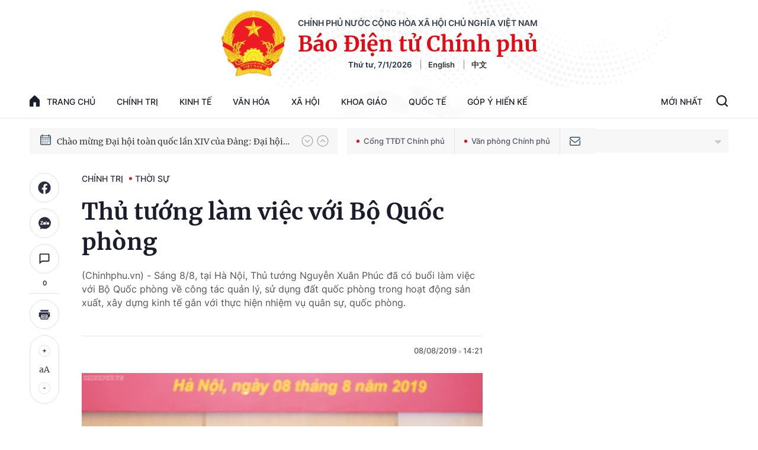

--- FILE ---
content_type: text/html; charset=utf-8
request_url: https://baochinhphu.vn/ajax/detail-bottom-box-102443.htm
body_size: 2264
content:

<div class="boxsamecate">
    
    <div class="detail__category">
        <div class="layout__title-page-bor">
            <span class="title-link">Bài viết cùng chuyên mục</span>
        </div>
        <div class="detail__category-content">
            <div class="box-stream" data-layout="1" data-key="keycd">
                    <div class="box-stream-item" data-id="10226010720513953">
                        <a class="box-stream-link-with-avatar" href="/thu-tuong-som-hoan-thanh-dam-phan-ve-hop-tac-xay-dung-nha-may-dien-hat-nhan-ninh-thuan-1-10226010720513953.htm" title="Th&#x1EE7; t&#x1B0;&#x1EDB;ng: S&#x1EDB;m ho&#xE0;n th&#xE0;nh &#x111;&#xE0;m ph&#xE1;n v&#x1EC1; h&#x1EE3;p t&#xE1;c x&#xE2;y d&#x1EF1;ng nh&#xE0; m&#xE1;y &#x111;i&#x1EC7;n h&#x1EA1;t nh&#xE2;n Ninh Thu&#x1EAD;n 1" data-id="10226010720513953">
                            <img data-type="avatar" src="https://bcp.cdnchinhphu.vn/zoom/299_156/334894974524682240/2026/1/7/img8429-1767793018258546299733-0-0-1250-2000-crop-17677936825471760056921.jpg" alt="Th&#x1EE7; t&#x1B0;&#x1EDB;ng: S&#x1EDB;m ho&#xE0;n th&#xE0;nh &#x111;&#xE0;m ph&#xE1;n v&#x1EC1; h&#x1EE3;p t&#xE1;c x&#xE2;y d&#x1EF1;ng nh&#xE0; m&#xE1;y &#x111;i&#x1EC7;n h&#x1EA1;t nh&#xE2;n Ninh Thu&#x1EAD;n 1" width="260" height="156" data-width="260" data-height="156" class="box-stream-avatar">
                        </a>
                        <div class="box-stream-content">
                            <div>
                                <a data-type="title" data-linktype="newsdetail" data-id="10226010720513953" class="box-stream-link-title" data-newstype="0" href="/thu-tuong-som-hoan-thanh-dam-phan-ve-hop-tac-xay-dung-nha-may-dien-hat-nhan-ninh-thuan-1-10226010720513953.htm" title="Th&#x1EE7; t&#x1B0;&#x1EDB;ng: S&#x1EDB;m ho&#xE0;n th&#xE0;nh &#x111;&#xE0;m ph&#xE1;n v&#x1EC1; h&#x1EE3;p t&#xE1;c x&#xE2;y d&#x1EF1;ng nh&#xE0; m&#xE1;y &#x111;i&#x1EC7;n h&#x1EA1;t nh&#xE2;n Ninh Thu&#x1EAD;n 1">Th&#x1EE7; t&#x1B0;&#x1EDB;ng: S&#x1EDB;m ho&#xE0;n th&#xE0;nh &#x111;&#xE0;m ph&#xE1;n v&#x1EC1; h&#x1EE3;p t&#xE1;c x&#xE2;y d&#x1EF1;ng nh&#xE0; m&#xE1;y &#x111;i&#x1EC7;n h&#x1EA1;t nh&#xE2;n Ninh Thu&#x1EAD;n 1</a>
                            </div>
                        </div>
                    </div>
                    <div class="box-stream-item" data-id="10226010720571993">
                        <a class="box-stream-link-with-avatar" href="/thuong-truc-ban-bi-thu-chu-tri-hop-ra-soat-cong-tac-chuan-bi-dai-hoi-xiv-cua-dang-10226010720571993.htm" title="Th&#x1B0;&#x1EDD;ng tr&#x1EF1;c Ban B&#xED; th&#x1B0; ch&#x1EE7; tr&#xEC; h&#x1ECD;p r&#xE0; so&#xE1;t c&#xF4;ng t&#xE1;c chu&#x1EA9;n b&#x1ECB; &#x110;&#x1EA1;i h&#x1ED9;i XIV c&#x1EE7;a &#x110;&#x1EA3;ng" data-id="10226010720571993">
                            <img data-type="avatar" src="https://bcp.cdnchinhphu.vn/zoom/299_156/334894974524682240/2026/1/7/avatar1767793992663-17677939934631496833675.jpg" alt="Th&#x1B0;&#x1EDD;ng tr&#x1EF1;c Ban B&#xED; th&#x1B0; ch&#x1EE7; tr&#xEC; h&#x1ECD;p r&#xE0; so&#xE1;t c&#xF4;ng t&#xE1;c chu&#x1EA9;n b&#x1ECB; &#x110;&#x1EA1;i h&#x1ED9;i XIV c&#x1EE7;a &#x110;&#x1EA3;ng" width="260" height="156" data-width="260" data-height="156" class="box-stream-avatar">
                        </a>
                        <div class="box-stream-content">
                            <div>
                                <a data-type="title" data-linktype="newsdetail" data-id="10226010720571993" class="box-stream-link-title" data-newstype="0" href="/thuong-truc-ban-bi-thu-chu-tri-hop-ra-soat-cong-tac-chuan-bi-dai-hoi-xiv-cua-dang-10226010720571993.htm" title="Th&#x1B0;&#x1EDD;ng tr&#x1EF1;c Ban B&#xED; th&#x1B0; ch&#x1EE7; tr&#xEC; h&#x1ECD;p r&#xE0; so&#xE1;t c&#xF4;ng t&#xE1;c chu&#x1EA9;n b&#x1ECB; &#x110;&#x1EA1;i h&#x1ED9;i XIV c&#x1EE7;a &#x110;&#x1EA3;ng">Th&#x1B0;&#x1EDD;ng tr&#x1EF1;c Ban B&#xED; th&#x1B0; ch&#x1EE7; tr&#xEC; h&#x1ECD;p r&#xE0; so&#xE1;t c&#xF4;ng t&#xE1;c chu&#x1EA9;n b&#x1ECB; &#x110;&#x1EA1;i h&#x1ED9;i XIV c&#x1EE7;a &#x110;&#x1EA3;ng</a>
                            </div>
                        </div>
                    </div>
                    <div class="box-stream-item" data-id="10226010713362764">
                        <a class="box-stream-link-with-avatar" href="/tong-bi-thu-to-lam-khoi-day-khat-vong-cong-hien-vuon-len-cua-dan-toc-bang-tri-thuc-va-sang-tao-10226010713362764.htm" title="T&#x1ED5;ng B&#xED; th&#x1B0; T&#xF4; L&#xE2;m: Kh&#x1A1;i d&#x1EAD;y kh&#xE1;t v&#x1ECD;ng c&#x1ED1;ng hi&#x1EBF;n, v&#x1B0;&#x1A1;n l&#xEA;n c&#x1EE7;a d&#xE2;n t&#x1ED9;c b&#x1EB1;ng tri th&#x1EE9;c v&#xE0; s&#xE1;ng t&#x1EA1;o" data-id="10226010713362764">
                            <img data-type="avatar" src="https://bcp.cdnchinhphu.vn/zoom/299_156/334894974524682240/2026/1/7/avatar1767767471892-17677674723541879914214.jpg" alt="T&#x1ED5;ng B&#xED; th&#x1B0; T&#xF4; L&#xE2;m: Kh&#x1A1;i d&#x1EAD;y kh&#xE1;t v&#x1ECD;ng c&#x1ED1;ng hi&#x1EBF;n, v&#x1B0;&#x1A1;n l&#xEA;n c&#x1EE7;a d&#xE2;n t&#x1ED9;c b&#x1EB1;ng tri th&#x1EE9;c v&#xE0; s&#xE1;ng t&#x1EA1;o" width="260" height="156" data-width="260" data-height="156" class="box-stream-avatar">
                        </a>
                        <div class="box-stream-content">
                            <div>
                                <a data-type="title" data-linktype="newsdetail" data-id="10226010713362764" class="box-stream-link-title" data-newstype="0" href="/tong-bi-thu-to-lam-khoi-day-khat-vong-cong-hien-vuon-len-cua-dan-toc-bang-tri-thuc-va-sang-tao-10226010713362764.htm" title="T&#x1ED5;ng B&#xED; th&#x1B0; T&#xF4; L&#xE2;m: Kh&#x1A1;i d&#x1EAD;y kh&#xE1;t v&#x1ECD;ng c&#x1ED1;ng hi&#x1EBF;n, v&#x1B0;&#x1A1;n l&#xEA;n c&#x1EE7;a d&#xE2;n t&#x1ED9;c b&#x1EB1;ng tri th&#x1EE9;c v&#xE0; s&#xE1;ng t&#x1EA1;o">T&#x1ED5;ng B&#xED; th&#x1B0; T&#xF4; L&#xE2;m: Kh&#x1A1;i d&#x1EAD;y kh&#xE1;t v&#x1ECD;ng c&#x1ED1;ng hi&#x1EBF;n, v&#x1B0;&#x1A1;n l&#xEA;n c&#x1EE7;a d&#xE2;n t&#x1ED9;c b&#x1EB1;ng tri th&#x1EE9;c v&#xE0; s&#xE1;ng t&#x1EA1;o</a>
                            </div>
                        </div>
                    </div>
                    <div class="box-stream-item" data-id="102260107101340495">
                        <a class="box-stream-link-with-avatar" href="/cong-tac-bau-cu-tai-lang-son-trien-khai-thuc-hien-nghiem-tuc-trach-nhiem-102260107101340495.htm" title="C&#xF4;ng t&#xE1;c b&#x1EA7;u c&#x1EED; t&#x1EA1;i L&#x1EA1;ng S&#x1A1;n tri&#x1EC3;n khai th&#x1EF1;c hi&#x1EC7;n nghi&#xEA;m t&#xFA;c, tr&#xE1;ch nhi&#x1EC7;m" data-id="102260107101340495">
                            <img data-type="avatar" src="https://bcp.cdnchinhphu.vn/zoom/299_156/334894974524682240/2026/1/7/gen-h-z7405017267652257aaf239334f68d0d3f10a14156c248-17677545562371030737122-18-0-1268-2000-crop-1767755585543475658094.jpg" alt="C&#xF4;ng t&#xE1;c b&#x1EA7;u c&#x1EED; t&#x1EA1;i L&#x1EA1;ng S&#x1A1;n tri&#x1EC3;n khai th&#x1EF1;c hi&#x1EC7;n nghi&#xEA;m t&#xFA;c, tr&#xE1;ch nhi&#x1EC7;m" width="260" height="156" data-width="260" data-height="156" class="box-stream-avatar">
                        </a>
                        <div class="box-stream-content">
                            <div>
                                <a data-type="title" data-linktype="newsdetail" data-id="102260107101340495" class="box-stream-link-title" data-newstype="0" href="/cong-tac-bau-cu-tai-lang-son-trien-khai-thuc-hien-nghiem-tuc-trach-nhiem-102260107101340495.htm" title="C&#xF4;ng t&#xE1;c b&#x1EA7;u c&#x1EED; t&#x1EA1;i L&#x1EA1;ng S&#x1A1;n tri&#x1EC3;n khai th&#x1EF1;c hi&#x1EC7;n nghi&#xEA;m t&#xFA;c, tr&#xE1;ch nhi&#x1EC7;m">C&#xF4;ng t&#xE1;c b&#x1EA7;u c&#x1EED; t&#x1EA1;i L&#x1EA1;ng S&#x1A1;n tri&#x1EC3;n khai th&#x1EF1;c hi&#x1EC7;n nghi&#xEA;m t&#xFA;c, tr&#xE1;ch nhi&#x1EC7;m</a>
                            </div>
                        </div>
                    </div>
                    <div class="box-stream-item" data-id="102260107084003473">
                        <a class="box-stream-link-with-avatar" href="/thu-tuong-ho-tro-them-5-10-trieu-dong-voi-cac-ho-dan-duoc-xay-sua-nha-sau-thien-tai-102260107084003473.htm" title="Th&#x1EE7; t&#x1B0;&#x1EDB;ng: H&#x1ED7; tr&#x1EE3; th&#xEA;m 5-10 tri&#x1EC7;u &#x111;&#x1ED3;ng v&#x1EDB;i c&#xE1;c h&#x1ED9; d&#xE2;n &#x111;&#x1B0;&#x1EE3;c x&#xE2;y, s&#x1EED;a nh&#xE0; sau thi&#xEA;n tai" data-id="102260107084003473">
                            <img data-type="avatar" src="https://bcp.cdnchinhphu.vn/zoom/299_156/334894974524682240/2026/1/7/img8408-17677494316451059933813-0-0-1250-2000-crop-17677498162652065571240.jpg" alt="Th&#x1EE7; t&#x1B0;&#x1EDB;ng: H&#x1ED7; tr&#x1EE3; th&#xEA;m 5-10 tri&#x1EC7;u &#x111;&#x1ED3;ng v&#x1EDB;i c&#xE1;c h&#x1ED9; d&#xE2;n &#x111;&#x1B0;&#x1EE3;c x&#xE2;y, s&#x1EED;a nh&#xE0; sau thi&#xEA;n tai" width="260" height="156" data-width="260" data-height="156" class="box-stream-avatar">
                        </a>
                        <div class="box-stream-content">
                            <div>
                                <a data-type="title" data-linktype="newsdetail" data-id="102260107084003473" class="box-stream-link-title" data-newstype="0" href="/thu-tuong-ho-tro-them-5-10-trieu-dong-voi-cac-ho-dan-duoc-xay-sua-nha-sau-thien-tai-102260107084003473.htm" title="Th&#x1EE7; t&#x1B0;&#x1EDB;ng: H&#x1ED7; tr&#x1EE3; th&#xEA;m 5-10 tri&#x1EC7;u &#x111;&#x1ED3;ng v&#x1EDB;i c&#xE1;c h&#x1ED9; d&#xE2;n &#x111;&#x1B0;&#x1EE3;c x&#xE2;y, s&#x1EED;a nh&#xE0; sau thi&#xEA;n tai">Th&#x1EE7; t&#x1B0;&#x1EDB;ng: H&#x1ED7; tr&#x1EE3; th&#xEA;m 5-10 tri&#x1EC7;u &#x111;&#x1ED3;ng v&#x1EDB;i c&#xE1;c h&#x1ED9; d&#xE2;n &#x111;&#x1B0;&#x1EE3;c x&#xE2;y, s&#x1EED;a nh&#xE0; sau thi&#xEA;n tai</a>
                            </div>
                        </div>
                    </div>
                    <div class="box-stream-item" data-id="102260106104436221">
                        <a class="box-stream-link-with-avatar" href="/quoc-hoi-can-di-truoc-mot-buoc-ve-the-che-dung-cam-quyet-dinh-nhung-van-de-kho-102260106104436221.htm" title="Qu&#x1ED1;c h&#x1ED9;i c&#x1EA7;n &#x111;i tr&#x1B0;&#x1EDB;c m&#x1ED9;t b&#x1B0;&#x1EDB;c v&#x1EC1; th&#x1EC3; ch&#x1EBF;, d&#x169;ng c&#x1EA3;m quy&#x1EBF;t &#x111;&#x1ECB;nh nh&#x1EEF;ng v&#x1EA5;n &#x111;&#x1EC1; kh&#xF3;" data-id="102260106104436221">
                            <img data-type="avatar" src="https://bcp.cdnchinhphu.vn/zoom/299_156/334894974524682240/2026/1/6/z7401950140102b2d81c62e9b718a663b90eafd2387cd1-17676711737811407382902-67-0-1317-2000-crop-1767671519488689130594.jpg" alt="Qu&#x1ED1;c h&#x1ED9;i c&#x1EA7;n &#x111;i tr&#x1B0;&#x1EDB;c m&#x1ED9;t b&#x1B0;&#x1EDB;c v&#x1EC1; th&#x1EC3; ch&#x1EBF;, d&#x169;ng c&#x1EA3;m quy&#x1EBF;t &#x111;&#x1ECB;nh nh&#x1EEF;ng v&#x1EA5;n &#x111;&#x1EC1; kh&#xF3;" width="260" height="156" data-width="260" data-height="156" class="box-stream-avatar">
                        </a>
                        <div class="box-stream-content">
                            <div>
                                <a data-type="title" data-linktype="newsdetail" data-id="102260106104436221" class="box-stream-link-title" data-newstype="0" href="/quoc-hoi-can-di-truoc-mot-buoc-ve-the-che-dung-cam-quyet-dinh-nhung-van-de-kho-102260106104436221.htm" title="Qu&#x1ED1;c h&#x1ED9;i c&#x1EA7;n &#x111;i tr&#x1B0;&#x1EDB;c m&#x1ED9;t b&#x1B0;&#x1EDB;c v&#x1EC1; th&#x1EC3; ch&#x1EBF;, d&#x169;ng c&#x1EA3;m quy&#x1EBF;t &#x111;&#x1ECB;nh nh&#x1EEF;ng v&#x1EA5;n &#x111;&#x1EC1; kh&#xF3;">Qu&#x1ED1;c h&#x1ED9;i c&#x1EA7;n &#x111;i tr&#x1B0;&#x1EDB;c m&#x1ED9;t b&#x1B0;&#x1EDB;c v&#x1EC1; th&#x1EC3; ch&#x1EBF;, d&#x169;ng c&#x1EA3;m quy&#x1EBF;t &#x111;&#x1ECB;nh nh&#x1EEF;ng v&#x1EA5;n &#x111;&#x1EC1; kh&#xF3;</a>
                            </div>
                        </div>
                    </div>
            </div>
        </div>
    </div>

</div>
<div class="detail__category">
    <div class="layout__title-page-bor">
        <span class="title-link">Đọc thêm</span>
    </div>
    <div class="detail__category-content">
        <div class="box-stream timeline" data-layout="2" data-key="keycd">
            <div class="box-stream-middle timeline_list" id="append">
            </div>
            <div class="layout__loading_item">
                <div class="box-stream-link-with-avatar news-image-load loading__animation ">
                </div>
                <div class="box-stream-content">
                    <p class="box-stream-link-title news-title-load loading__animation"></p>
                    <p class="box-stream-sapo news-sapo-load loading__animation"></p>
                </div>
            </div>
            <div class="loadmore list__viewmore">
                <a href="javascript:;" title="Xem thêm" class="btn">
                    HIỂN THỊ THÊM BÀI
                </a>
            </div>
            <input type="hidden" name="case" id="case" value="list" />
        </div>
    </div>
</div>
<script nonce="sclotusinnline" type="text/javascript">
    (runinit = window.runinit || []).push(function () {
        $(document).ready(function () {
            var excluId = [];
            if ($('.boxsamecate .box-stream[data-layout="1"] .box-stream-item').length > 0) {
                $('.boxsamecate .box-stream[data-layout="1"] .box-stream-item').each(function () {
                    excluId.push($(this).attr('data-id'));
                });
            }
            timeline.pageIndex = 1;
            timeline.handleIds = excluId;
            timeline.zId = parseInt($('#hdZoneId').val());
            timeline.url = '/timelinelist/{0}/{1}.htm?pagedetail=1'
            timeline.init();
        });
    });
</script><!--u: 1/7/2026 11:57:30 PM-->

--- FILE ---
content_type: text/plain
request_url: https://www.google-analytics.com/j/collect?v=1&_v=j102&a=1056481680&t=pageview&_s=1&dl=https%3A%2F%2Fbaochinhphu.vn%2Fthu-tuong-lam-viec-voi-bo-quoc-phong-102259789.htm&ul=en-us%40posix&dt=Th%E1%BB%A7%20t%C6%B0%E1%BB%9Bng%20l%C3%A0m%20vi%E1%BB%87c%20v%E1%BB%9Bi%20B%E1%BB%99%20Qu%E1%BB%91c%20ph%C3%B2ng&sr=1280x720&vp=1280x720&_u=IEBAAEABAAAAACAAI~&jid=1451027805&gjid=1341406542&cid=951748187.1767806031&tid=UA-43854884-1&_gid=1312745301.1767806031&_r=1&_slc=1&z=150729583
body_size: -450
content:
2,cG-99CXH0RQMY